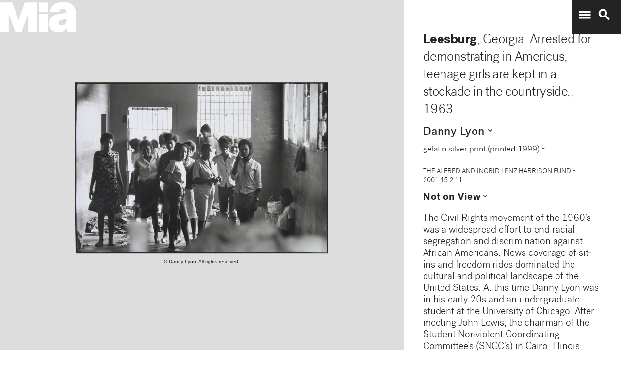

--- FILE ---
content_type: text/plain
request_url: https://mia-dimensions.s3.amazonaws.com/45327/image.svg
body_size: 2720
content:
<svg viewbox="0 0 400 320" class="dimension-view"><rect x="20" y="96.89504588351787" width="299.7363860309318" height="203.10495411648213" class="edge"></rect><line x1="20" y1="96.89504588351787" x2="20.31633676288182" y2="96.57870912063603" class="edge"></line><line x1="319.7363860309318" y1="96.89504588351787" x2="320.0527227938136" y2="96.57870912063603" class="edge"></line><line x1="319.7363860309318" y1="300" x2="320.0527227938136" y2="299.6836632371182" class="edge"></line><line x1="20.31633676288182" y1="96.57870912063603" x2="320.0527227938136" y2="96.57870912063603" class="edge"></line><line x1="320.0527227938136" y1="96.57870912063603" x2="320.0527227938136" y2="299.6836632371182" class="edge"></line><text x="169.8681930154659" y="296" text-anchor="middle">33.5 cm</text><text x="317.7363860309318" y="198.44752294175893" text-anchor="end">22.7 cm</text><text x="40.158168381440916" y="96.73687750207695" text-anchor="start">1 mm</text><g fill-rule="evenodd" transform="translate(339.7363860309318,240.05272279381364)">
      <g class="tennis-ball" transform="scale(0.21409741859352271,0.21409741859352271)">
        <circle class="ball" cx="140.5" cy="140.5" r="139.5"></circle>
        <path class="line" d="M35.4973996,48.6564543 C42.5067217,75.8893541 47.1024057,103.045405 48.5071593,129.267474 C49.2050919,142.295548 49.1487206,156.313997 48.4007524,171.179475 C47.3170518,192.717458 44.831768,215.405368 41.2689042,238.548172 C44.0920595,241.405174 47.0377013,244.140872 50.0973089,246.746747 C54.274085,220.981656 57.1814249,195.664391 58.388118,171.681997 C59.152645,156.487423 59.2103921,142.12682 58.4928407,128.732526 C56.9456805,99.8522041 51.6525537,69.9875212 43.5965239,40.1505937 C40.7799535,42.8710386 38.077622,45.7089492 35.4973996,48.6564543 L35.4973996,48.6564543 Z"></path>
        <path class="line" d="M209.929126,19.4775696 C207.210255,20.7350524 204.523231,22.0798819 201.877774,23.5155872 C185.816543,32.2321125 172.62404,43.5997536 163.365582,57.9858795 C152.309799,75.1647521 147.361062,95.9365435 149.519284,120.438716 C153.246233,162.750546 177.6149,202.948254 215.783496,239.999593 C219.369774,243.480895 223.018502,246.874207 226.714223,250.176799 C229.361836,248.092694 231.93214,245.91478 234.420126,243.648068 C230.467945,240.143617 226.570656,236.534305 222.748767,232.824289 C186.140739,197.287837 162.958794,159.047704 159.480716,119.561284 C157.514766,97.2419721 161.935618,78.6859198 171.774644,63.3976879 C180.045966,50.5454103 191.971382,40.2695847 206.647666,32.3046788 C211.02518,29.9289759 215.539302,27.8153877 220.133919,25.9481492 C216.833521,23.6494818 213.429097,21.4897954 209.929126,19.4775696 L209.929126,19.4775696 Z"></path>
    </g></g></svg>